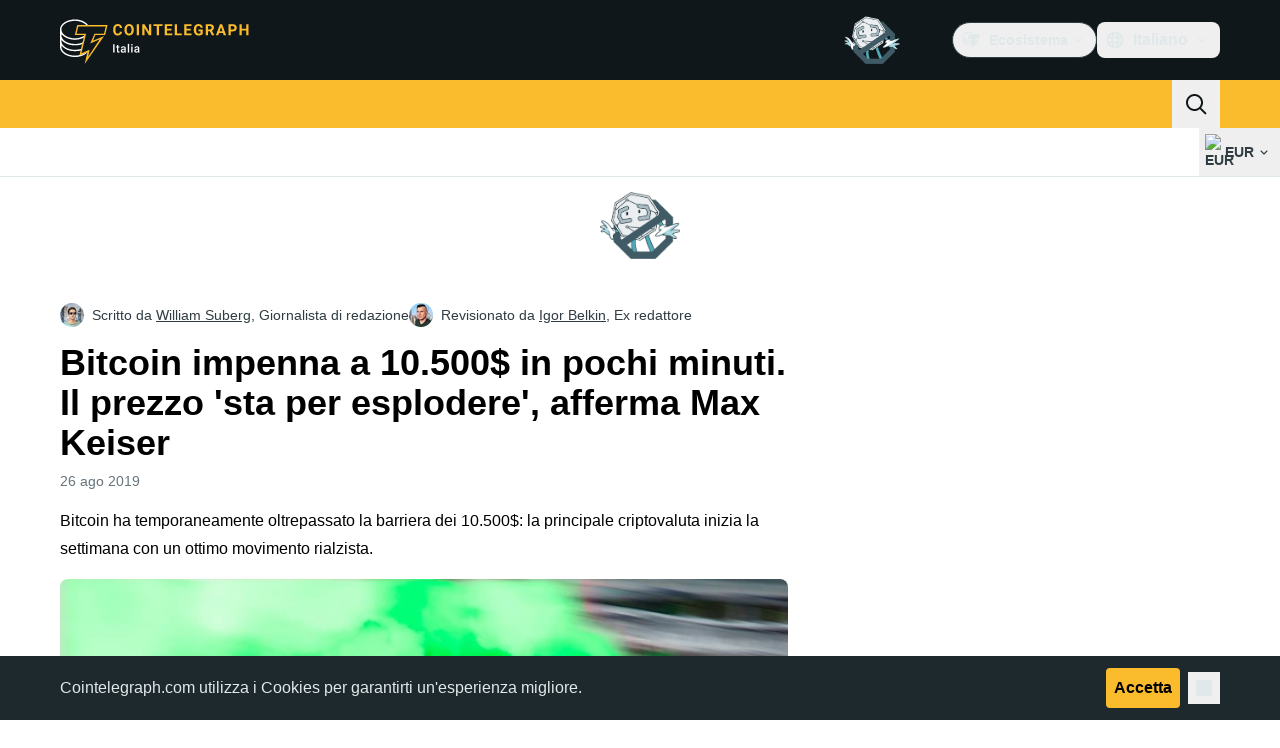

--- FILE ---
content_type: text/javascript; charset=utf-8
request_url: https://it.cointelegraph.com/_duck/ducklings/COkKlyH2.js
body_size: 485
content:
import{d as F,b as T,L as j,l as W,e as E,C as x,o as d,D as o,ao as c,a8 as a,F as e,a9 as m,Y as p,aC as U,n as I,y as $,aE as H,aD as L,c as _,at as V,aw as R,A as q}from"./Doi8Iara.js";import{getHeaderPopoverClasses as K,getHeaderDropdownItemClasses as M}from"./0RAWNOfD.js";import{useLocaleSelection as P}from"./BLdEZmKN.js";import{_ as Y}from"./DEp4bx3d.js";import{_ as G}from"./CQ-hbO85.js";import{j as J,A as O,F as Q,I as X}from"./BTn67j35.js";try{let l=typeof window<"u"?window:typeof global<"u"?global:typeof globalThis<"u"?globalThis:typeof self<"u"?self:{},u=new l.Error().stack;u&&(l._sentryDebugIds=l._sentryDebugIds||{},l._sentryDebugIds[u]="31bff905-7129-44b1-8757-d04a55e432d2",l._sentryDebugIdIdentifier="sentry-dbid-31bff905-7129-44b1-8757-d04a55e432d2")}catch{}const Z={class:"relative"},N={class:"flex h-9 cursor-pointer items-center rounded-lg p-2 text-ct-ds-fg-default hover:bg-ct-ds-bg-3 hover:text-ct-ds-fg-strong","data-testid":"language-select-button"},ee={class:"me-1 ms-2 font-semibold"},te={class:"max-h-[440px] overflow-auto pt-2"},se={"data-testid":"language-select-list-item-selected"},ae=["href"],ce=F({__name:"TopBarLanguageSelector",setup(l){const u=T(),{selectedLocaleRef:g,getLocaleUrl:D,getSelectedLocaleDisplayName:z,getSupportedLocales:h}=P(),r=j(""),S=$({"lang-filter":q()}),A={"lang-filter":""},B=W(()=>E(r)?h().sort((f,s)=>{var C,k;const t=r.value.toLowerCase(),n=(C=f.name)==null?void 0:C.toLowerCase(),i=(k=s.name)==null?void 0:k.toLowerCase(),b=n==null?void 0:n.startsWith(t),v=i==null?void 0:i.startsWith(t);if(b&&!v)return-1;if(!b&&v)return 1;const w=n==null?void 0:n.includes(t),y=i==null?void 0:i.includes(t);return w&&!y?-1:!w&&y?1:0}).filter(f=>{var s;return(s=f.name)==null?void 0:s.toLowerCase().includes(r.value.toLowerCase())}):h());return(f,s)=>(d(),x(e(X),{modelValue:e(g),"onUpdate:modelValue":s[2]||(s[2]=t=>L(g)?g.value=t:null)},{default:o(()=>[c("div",Z,[a(e(J),{as:"template"},{default:o(()=>[c("button",N,[a(e(m),{name:"obj-world",size:"20"}),c("span",ee,p(e(z)()),1),a(e(m),{name:"arrow-chevron-down",class:"ui-open:rotate-180",size:"20"})])]),_:1}),a(U,{enterFromClass:"transform opacity-0 ease-in",enterActiveClass:"transition",leaveActiveClass:"transition",leaveToClass:"transform opacity-0 ease-out"},{default:o(()=>[a(e(O),{class:I([e(K)(),"absolute end-0 min-w-[236px] origin-top"]),"data-ct-theme":"light","data-testid":"language-select-dropdown"},{default:o(()=>[a(e(Y),{initialValues:A,schema:e(S),class:"relative z-[1]"},{default:o(()=>[a(e(G),{modelValue:e(r),"onUpdate:modelValue":s[0]||(s[0]=t=>L(r)?r.value=t:null),class:"w-full",name:"lang-filter",required:!1,size:"md",round:"lg",variant:"default",placeholder:e(u).t("header.language-picker.placeholder"),"data-testid":"language-select-list-search-input",onKeydown:s[1]||(s[1]=H(()=>{},["stop"]))},{prefix:o(()=>[a(e(m),{class:"ms-3 text-ct-ds-fg-muted",name:"app-search",size:"20"})]),_:1},8,["modelValue","placeholder"])]),_:1},8,["schema"]),c("div",te,[(d(!0),_(V,null,R(e(B),t=>(d(),x(e(Q),{key:t.language,value:t.language,class:I([e(M)("md"),"flex whitespace-nowrap"])},{default:o(({selected:n})=>[n?(d(),_(V,{key:0},[c("span",se,p(t.name),1),a(e(m),{class:"ms-auto",name:"mark-check-mark",size:"24","data-testid":"language-select-item-checked"})],64)):(d(),_("a",{key:1,href:e(D)(t),target:"_self",class:"text-ct-ds-fg-default","data-testid":"language-select-list-item-link"},p(t.name),9,ae))]),_:2},1032,["value","class"]))),128))])]),_:1},8,["class"])]),_:1})])]),_:1},8,["modelValue"]))}});export{ce as _};


--- FILE ---
content_type: text/javascript; charset=utf-8
request_url: https://it.cointelegraph.com/_duck/ducklings/DYCoZw1W.js
body_size: -731
content:
import{_ as i}from"./hLESgJbz.js";import"./Doi8Iara.js";import"./BA2ABGbJ.js";import"./k8KI3VZf.js";import"./BqUjk-OI.js";import"./Gt-qYPu1.js";import"./BVNWxH2G.js";import"./xixlppah.js";import"./bhnzBE9H.js";import"./0RAWNOfD.js";import"./BTn67j35.js";import"./Bzv_yluV.js";import"./CzjWv5Ei.js";import"./Bdhld8Y5.js";import"./DydL_dMJ.js";import"./Bmf0qI0H.js";import"./9RlbVwf4.js";try{let e=typeof window<"u"?window:typeof global<"u"?global:typeof globalThis<"u"?globalThis:typeof self<"u"?self:{},t=new e.Error().stack;t&&(e._sentryDebugIds=e._sentryDebugIds||{},e._sentryDebugIds[t]="b92bae06-b938-48bb-af16-d9118fe5da03",e._sentryDebugIdIdentifier="sentry-dbid-b92bae06-b938-48bb-af16-d9118fe5da03")}catch{}export{i as default};
